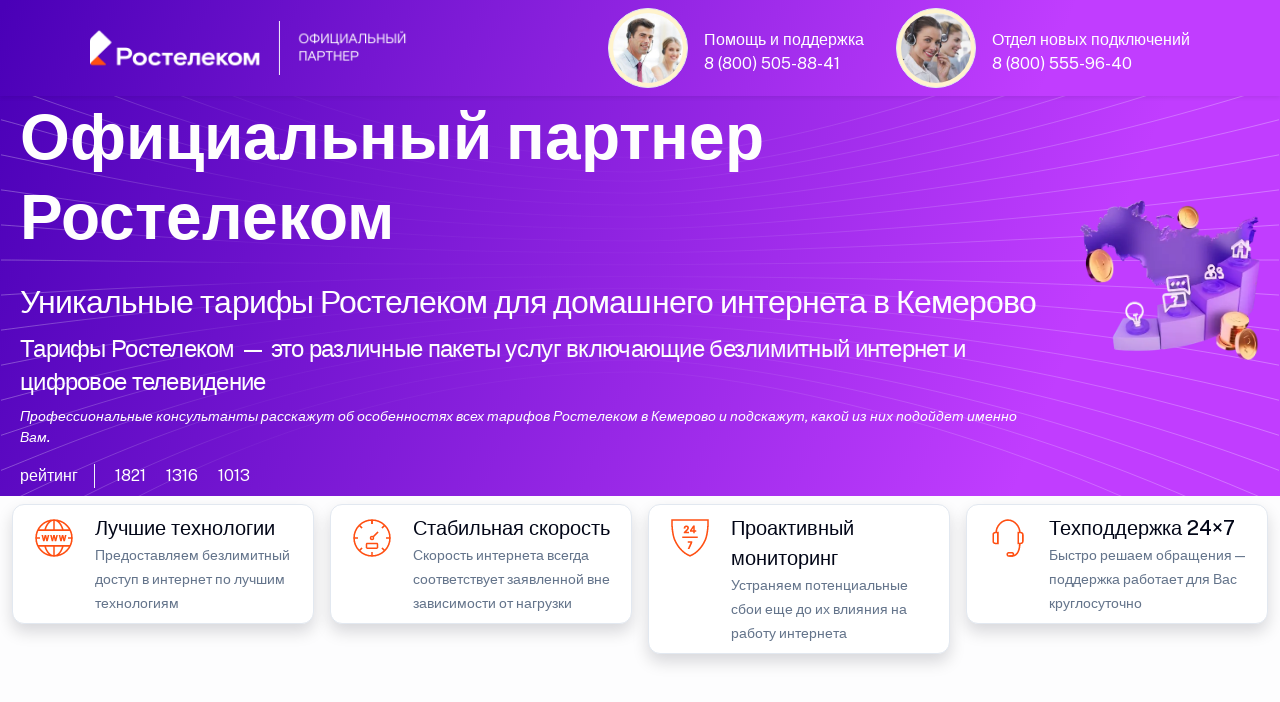

--- FILE ---
content_type: text/html; charset=UTF-8
request_url: https://rt.lc/rostelekom/kemerovo/
body_size: 14009
content:
<!doctype html>
<html lang="ru">
<head>
	<meta charset="utf-8" />
	<meta http-equiv="X-UA-Compatible" content="IE=edge" /> 
	<meta name="HandheldFriendly" content="True" />
	<meta name="mobile-web-app-capable" content="yes" />
	<meta name="MobileOptimized" content="320" />
	<meta name="viewport" content="width=device-width, height=device-height, initial-scale=1.0, user-scalable=no, minimum-scale=1.0, maximum-scale=1.0" />
	
	<meta name="robots" content="index, follow" />
	<meta http-equiv="Content-Type" content="text/html; charset=UTF-8" />
    <meta name="description" content="Тарифы Ростелеком в Кемерово. Официальный партнер Ростелеком в Кемерово. Акции Ростелеком в Кемерово. Подключили новый домашний интернет и ТВ в квартирах города Кемерово. На сайте представлена гибкая сетка тарифных планов Ростелеком на домашний интернет и ТВ " />
	<meta name="keywords" content="Ростелеком Кемерово, Тарифы Ростелеком в Кемерово, Официальный партнер Ростелеком в Кемерово, Подключили новый интернет и телевидение в квартирах " />
	<meta name="yandex-verification" content="73043c6c6a80b582" />
	<meta name="google-site-verification" content="CRCnZGLfIMm8POEul4vj9hf7Ev-uHJ27i1GLfC6ZfBY" />
	
<link rel="canonical" href="https://rt.lc/rostelekom/kemerovo/" />
<title>Тарифы Ростелеком в Кемерово для физических лиц</title>

<link rel="shortcut icon" href="/favicon.ico" />

    <meta property="og:title" content="Тарифы Ростелеком в Кемерово для физических лиц" />
    <meta property="og:type" content="website" />
    <meta property="og:url" content="https://rt.lc/rostelekom/kemerovo/" />
    <meta property="og:description" content="Официальный партнер Ростелеком в Кемерово. Тарифы Ростелеком в Кемерово. Подключили новый домашний интернет и телевидение в квартирах. Единая Система Подключений интернета Ростелеком " />
    <meta property="og:image" content="https://rt.lc/07/img/rt-14.webp" />
    <meta property="vk:image" content="https://rt.lc/07/img/rt-14.webp" />
	
﻿<link rel="stylesheet" media="screen" href="/07/css/style-main-plus.css" rel="stylesheet" />
	<link href="/88/boxicons/css/boxicons.min.css" rel="stylesheet">
    <link rel="stylesheet" media="screen" href="/88/css/swiper-bundle.min.css">
    <link rel="stylesheet" media="screen" href="/07/css/theme.min.css" rel="stylesheet" />
	<link rel="stylesheet" href="/07/css/scrollCue.css" />
	
	<link rel="stylesheet" href="https://gdelu.pro/form/gdelu-connection-form.css">
	<script src="https://gdelu.pro/form/gdelu-connection-form.js"></script> 


</head> 
<body class="bg-light bg-opacity-10">
<nav class="navbar w-100 fixed-top" style="background: linear-gradient(111.42deg, #4a00b7 0.42%, #c13dff 81.76%, #c13dff 96.06%); background-position: center; background-repeat: no-repeat; background-size: cover; ">
    <div class="container">
        <a href="https://www.company.rt.ru"><img src="/07/1000/partners_dark theme.png" width="320" alt="Ростелеком Официальный"></a>
		<div class="d-lg-flex justify-content-end text-white">
			<div class="d-inline-flex justify-content-start">
				<img src="/07/avatar/avatar-3.jpg" alt="Ангел Хранитель" class="avatar avatar-xl rounded-circle border p-1 bg-warning-subtle" />
				<div class="ms-3 mt-4 me-lg-5 lh-1">
					<p class="mb-2">Помощь и поддержка</p>
					<a class="text-white" href="tel:88005058841">8 (800) 505-88-41</a>
				</div>
			</div>
			<div class="d-inline-flex justify-content-start">
				<img src="/07/avatar/avatar-6.jpg" alt="Дух Удачи" class="avatar avatar-xl rounded-circle border p-1 bg-warning-subtle" />
				<div class="ms-3 mt-4 lh-1">
					<p class="mb-2">Отдел новых подключений</p>
					<a class="text-white" href="tel:88005559640">8 (800) 555-96-40</a>
				</div>
			</div>
		</div>
	</div>
</nav>

<header style="background: url(/07/1000/curvlines.svg), linear-gradient(111.42deg, #4a00b7 0.42%, #c13dff 81.76%, #c13dff 96.06%); background-position: center; background-repeat: no-repeat; background-size: cover; ">
	<div class="container pt-6" style="max-width: 1560px;">
		<div class="row">
            <div class="col-lg-10 col-12 text-white-stable" data-cue="slideInLeft">
				
				<p class="display-3 mb-4 pt-5 text-white">Официальный партнер Ростелеком</p>
				<h1 class="lead fs-2 text-white-stable">Уникальные тарифы Ростелеком для домашнего интернета в Кемерово</h1>
				<h2 class="lead fs-3 text-white-stable">Тарифы Ростелеком — это различные пакеты услуг включающие безлимитный интернет и цифровое телевидение</h2>
				<p class="lead fs-6 text-white-stable fst-italic">Профессиональные консультанты расскажут об особенностях всех тарифов Ростелеком в Кемерово и подскажут, какой из них подойдет именно Вам.</p>
										
					<div class="d-flex flex-wrap my-2">
						<div class="border-end border-light mb-0 pe-3 me-3 opacity-70">рейтинг</div>
						<div class="d-flex align-items-center mb-0 text-nowrap">
							<div class="d-flex align-items-center me-3 opacity-70">
								<i class="bx bx-like fs-lg me-1"></i>
								<span class="fs-sm">1821</span>
							</div>
							<div class="d-flex align-items-center me-3 opacity-70">
								<i class="bx bx-comment fs-lg me-1"></i>
								<span class="fs-sm">1316</span>
							</div>
							<div class="d-flex align-items-center opacity-70">
								<i class="bx bx-share-alt fs-lg me-1"></i>
								<span class="fs-sm">1013</span>
							</div>
						</div>
					</div>
			</div>
			<div class="col-lg-2 d-none d-lg-block align-self-center" data-cue="slideInRight">
				<img src="/07/img/rt-1920-4.webp" alt="Официальный партнер Ростелеком" class="img-fluid float-end" />
            </div>            
		</div>
	</div>
</header>

<section class="container py-0 d-none d-lg-block" style="max-width: 1560px;">
	<div class="row">
		<div class="col-lg-3 col-12 p-2">
			<div class="card overflow-hidden card-lift shadow">
				<div class="d-lg-flex p-2">
					<div class="px-2">
						<svg class="i-svg__tag" width="50" height="50" viewBox="0 0 56 56" fill="#FF4F12" xmlns="http://www.w3.org/2000/svg"><path d="M40.25 24.5l-.84 4.025-.91-4.025h-1.75l-.928 4.025L35 24.5h-1.75l1.68 6.825.053.175h1.767l.858-4.043.892 4.043h1.75l1.75-7h-1.75zM30.625 24.5l-.84 4.025-.91-4.025h-1.75l-.927 4.025-.823-4.025h-1.75l1.68 6.825.053.175h1.767l.858-4.043.892 4.043h1.75l1.75-7h-1.75zM21 24.5l-.84 4.025-.91-4.025H17.5l-.927 4.025-.823-4.025H14l1.68 6.825.053.175H17.5l.858-4.043.892 4.043H21l1.75-7H21z"></path><path fill-rule="evenodd" d="M27.983 7H28c11.602 0 21.017 9.398 21.017 21s-9.397 21-21 21h-.087C16.363 48.947 7 39.568 7 28 7 16.433 16.363 7.053 27.913 7H27.983zm10.78 11.288h5.827a19.33 19.33 0 00-10.658-8.593c2.048 1.995 3.728 4.987 4.83 8.593zm-9.888-9.45c3.377.56 6.352 4.252 8.05 9.45h-8.05v-9.45zm-1.75 9.45v-9.45c-3.413.525-6.405 4.217-8.102 9.45h8.102zM21.962 9.73c-2.047 1.995-3.71 4.97-4.794 8.558H11.41A19.313 19.313 0 0121.962 9.73zm-4.794 27.982H11.41a19.313 19.313 0 0010.552 8.558c-2.03-1.995-3.71-4.97-4.794-8.558zm9.957 9.45c-3.413-.524-6.405-4.234-8.102-9.45h8.102v9.45zm1.75-9.45v9.45c3.377-.56 6.352-4.252 8.05-9.45h-8.05zm5.057 8.593c2.066-1.995 3.745-4.987 4.83-8.593h5.828a19.33 19.33 0 01-10.658 8.593zm11.48-10.343h.088a18.821 18.821 0 001.697-7.087H43.75v-1.75h3.447c-.105-2.52-.7-4.9-1.697-7.087h-35c-.998 2.17-1.575 4.567-1.697 7.087h3.447v1.75H8.803c.104 2.52.7 4.9 1.697 7.087h34.913z" clip-rule="evenodd"></path></svg>
					</div>
					<div class="ms-2">
						<p class="fs-4 lead text-black mb-0">Лучшие технологии</p>
						<small>Предоставляем безлимитный доступ в интернет по лучшим технологиям</small>
					</div>
				</div>
			</div>
		</div>
		<div class="col-lg-3 col-12 p-2">
			<div class="card overflow-hidden card-lift shadow">
				<div class="d-lg-flex p-2">
					<div class="px-2">
						<svg class="i-svg__tag" width="50" height="50" viewBox="0 0 56 56" fill="#FF4F12" xmlns="http://www.w3.org/2000/svg"><path d="M27.125 8.155h1.75v4.095h-1.75zM38.53 39.748l1.238-1.237 2.895 2.895-1.237 1.238-2.896-2.896zM13.354 14.592l1.238-1.238 2.896 2.896-1.238 1.238-2.896-2.896zM38.532 16.24l2.896-2.895 1.237 1.237-2.895 2.896-1.238-1.238zM13.352 41.416l2.895-2.896 1.238 1.238-2.896 2.895-1.237-1.237z"></path><path d="M27.125 8.155h1.75v4.095h-1.75zM27.125 43.75h1.75v4.095h-1.75zM7.735 27.125h4.515v1.75H7.735zM43.75 27.125h4.532v1.75H43.75zM28.84 25.933l5.271-5.272L35.35 21.9l-5.272 5.271-1.237-1.237z"></path><path fill-rule="evenodd" d="M25.393 28A2.614 2.614 0 0128 25.392 2.603 2.603 0 0130.608 28 2.614 2.614 0 0128 30.608 2.614 2.614 0 0125.393 28zm3.465 0a.859.859 0 00-.858-.858.859.859 0 00-.857.858c0 .473.385.858.857.858a.859.859 0 00.858-.858z" clip-rule="evenodd"></path><path fill-rule="evenodd" d="M7 28C7 16.398 16.398 7 28 7s21 9.398 21 21-9.398 21-21 21S7 39.602 7 28zm40.25 0c0-10.622-8.627-19.25-19.25-19.25C17.378 8.75 8.75 17.378 8.75 28c0 10.623 8.628 19.25 19.25 19.25 10.623 0 19.25-8.627 19.25-19.25z" clip-rule="evenodd"></path><path fill-rule="evenodd" d="M22.75 33.25h10.5c.962 0 1.75.788 1.75 1.75v3.5c0 .962-.788 1.75-1.75 1.75h-10.5c-.962 0-1.75-.788-1.75-1.75V35c0-.962.788-1.75 1.75-1.75zm10.5 5.25V35h-10.5v3.5h10.5z" clip-rule="evenodd"></path></svg>
					</div>
					<div class="ms-2">
						<p class="fs-4 lead text-black mb-0">Стабильная скорость</p>
						<small>Скорость интернета всегда соответствует заявленной вне зависимости от нагрузки</small>
					</div>
				</div>
			</div>
		</div>
        <div class="col-lg-3 col-12 p-2">
			<div class="card overflow-hidden card-lift shadow">
				<div class="d-lg-flex p-2">
					<div class="px-2">
						<svg class="i-svg__tag" width="50" height="50" viewBox="0 0 56 56" fill="#FF4F12" xmlns="http://www.w3.org/2000/svg"><path d="M19.25 26.268h17.5v1.75h-17.5zM25.375 31.535v1.733l3.203.017-3.203 6.983h2.065l3.168-7.07.017-1.68-5.25.017z"></path><path fill-rule="evenodd" d="M31.5 14.035h1.75v5.25H35v1.768l-1.75-.018v1.75l-1.75-.017v-1.733l-3.5.018v-1.768l3.5-5.25zm0 2.975l-1.54 2.275h1.54V17.01z" clip-rule="evenodd"></path><path d="M25.34 19.477c1.102-1.102 1.453-1.82 1.453-2.94 0-1.557-1.12-2.555-2.853-2.555-1.908 0-2.94 1.348-2.94 2.625 0 .28.035.525.087.788l.035.14 1.803-.14-.035-.175a2.478 2.478 0 01-.053-.543c0-.63.42-1.015 1.103-1.015.647 0 1.067.403 1.067 1.033 0 .507-.21.892-.892 1.592L21 21.455v1.347h5.775v-1.767H23.8l1.54-1.558z"></path><path fill-rule="evenodd" d="M7 7h42v5.25c0 5.18-1.05 13.808-3.185 18.532C42.893 37.24 37.52 45.185 28 49c-9.52-3.815-14.893-11.76-17.815-18.218C8.05 26.058 7 17.43 7 12.25V7zm40.25 5.25v-3.5H8.75v3.5c0 5.46 1.137 13.633 3.027 17.815 2.59 5.74 7.508 13.3 16.223 17.045 8.715-3.745 13.615-11.305 16.222-17.045 1.89-4.183 3.028-12.338 3.028-17.815z" clip-rule="evenodd"></path></svg>
					</div>
					<div class="ms-2">
						<p class="fs-4 lead text-black mb-0">Проактивный мониторинг</p>
						<small>Устраняем потенциальные сбои еще до их влияния на работу интернета</small>
					</div>
				</div>
			</div>
		</div>
		<div class="col-lg-3 col-12 p-2">
			<div class="card overflow-hidden card-lift shadow">
				<div class="d-lg-flex p-2">
					<div class="px-2">
						<svg class="i-svg__tag" width="50" height="50" viewBox="0 0 56 56" fill="#FF4F12" xmlns="http://www.w3.org/2000/svg"><path fill-rule="evenodd" d="M14.018 20.982H17.5v14H14c-1.943 0-3.5-1.4-3.5-3.115v-7.77c0-1.715 1.575-3.115 3.518-3.115zm1.732 12.25v-10.5h-1.732c-.963 0-1.768.63-1.768 1.365v7.77c0 .735.805 1.365 1.75 1.365h1.75z" clip-rule="evenodd"></path><path d="M32.847 48.965h-3.57v-1.75h3.57c4.865 0 7.403-6.16 7.403-12.233v-.875H42v.875c0 6.948-3.133 13.983-9.153 13.983zM42 21.858h-1.75v-.875c0-1.873-.648-3.868-1.925-5.915-2.468-4.008-6.248-6.3-10.325-6.3-4.078 0-7.84 2.292-10.325 6.282-1.277 2.065-1.925 4.06-1.925 5.915v.875H14v-.875c0-2.205.735-4.497 2.188-6.842 2.8-4.515 7.105-7.105 11.812-7.105 4.708 0 9.013 2.59 11.83 7.122 1.435 2.345 2.17 4.638 2.17 6.843v.875z"></path><path fill-rule="evenodd" d="M28.438 43.732h4.375c1.207 0 2.187 1.173 2.187 2.625v.018C35 47.827 34.02 49 32.812 49l-4.374-.018c-1.208-.017-2.188-1.19-2.188-2.625 0-1.452.98-2.625 2.188-2.625zm4.812 2.625c0-.577-.315-.875-.438-.875v-.017h-4.374c-.123 0-.438.315-.438.875 0 .577.315.875.438.875l4.375.017c.122 0 .437-.315.437-.875zM38.5 20.982H42c1.943 0 3.5 1.4 3.5 3.115v7.77c0 1.715-1.575 3.115-3.517 3.115H38.5v-14zm5.25 3.115c0-.735-.805-1.365-1.75-1.365h-1.75v10.5h1.733c.962 0 1.767-.63 1.767-1.365v-7.77z" clip-rule="evenodd"></path></svg>
					</div>
					<div class="ms-2">
						<p class="fs-4 lead text-black mb-0">Техподдержка 24×7</p>
						<small>Быстро решаем обращения — поддержка работает для Вас круглосуточно</small>
					</div>
				</div>
			</div>
		</div>
	</div>
</section>

 

<section class="pt-0 pb-5">
	<div class="container pb-2" style="max-width: 1560px;">
		<div class="swiper" data-swiper-options='{
            "slidesPerView": 1,
            "centeredSlides": true,
            "loop": true,
			  "autoplay": {
              "delay": 0,
              "disableOnInteraction": true
              },
			  "freeMode": true,
              "speed": 234000,
              "freeModeMomentum": false,
              "pagination": {
                "el": ".swiper-pagination",
                "clickable": true
              },
            "breakpoints": {
              "0": {
                "slidesPerView": 1
              },
              "576": {
                "slidesPerView": 2
              },
              "768": {
                "slidesPerView": 3
              },
              "1200": {
                "slidesPerView": 4
              }
            }
          }'>
			<div class="swiper-wrapper pb-3">

				<div class="swiper-slide h-auto px-2">						
					<div class="col" data-cue="zoomIn">
						<div class="card shadow" style="background: linear-gradient(111.42deg, #c13dff 0.42%, #7700FF 90.76%, #7700FF 99.42%);">
							<div class="ms-3 mt-7 mb-3 d-flex">
								<img src="/07/clients/rt-987.png" alt="Ростелеком тариф" width="53" height"48" />
								<div class="ms-3 lh-1 mt-2 text-white">
									<p class="mb-1 fs-4 fw-semibold">Домашний интернет</p>
									<span class="fs-5">Технологии доступа</span>
								</div>
							</div>

							<div class="card-body rounded-2 bg-white">

								<div class="ms-1 my-2 d-flex">
									<img src="/07/1000/gi-15.png" alt="Безлимитный интернет" class="avatar avatar-md" />
									<div class="ms-3 mt-0 lh-1">
										<p class="mb-0 text-dark fw-semibold"><span style="font-size:150%;">200</span> МБит</p>
										<span class="fs-6">проводной интернет</span>
									</div>
								</div>
								<div class="ms-1 my-4 d-flex">
									<img src="/07/1000/wifi.png" alt="Wi-Fi интернет для квартиры" class="avatar avatar-md" />
									<div class="ms-3 lh-1">
										<p class="mb-0 text-dark fw-semibold"><span style="font-size:150%;">200</span> МБит</p>
										<span class="fs-6">беспроводной интернет</span>
									</div>
								</div>
								<div class="ms-1 my-4 d-flex">
									<img src="/07/1000/gifts-40.png" alt="Ростелеком акция" class="avatar avatar-md" />
									<div class="ms-3 mt-2 lh-1">
										<p class="mb-0 fs-6">Cпецпредложения и скидки <br>( заказ через оператора )</p>
									</div>
								</div>

<div class="my-2">
									<div class="border-top position-relative z-1 d-flex justify-content-center border-info">
										<div class="lh-lg mt-n3 position-absolute top-0 z-2 bg-info px-3"></div>
									</div>
								</div>
						
								<div class="ms-2 my-3 lh-1 d-flex">
									<p class="text-secondary-emphasis"><em>* Домашний интернет <br>для новых клиентов</em></p>
								</div>
						
								<div class="mb-2 text-dark text-end">
									<span class="h3">500</span> рублей /в месяц
								</div>
						
								<div class="my-2 lh-1 text-end">
									<p class="fs-6 text-secondary-emphasis"><em>В стоимость тарифа не включены<br> дополнительные услуги и оборудование</em></p>
								</div>

								<div class="d-grid px-2">
									<button type="button" class="btn fs-5 fw-light btn-primary shadow" data-bs-toggle="modal" data-bs-target="#exampleModalCenter">Подключить</button>
								</div>
						
							</div>
						</div>
					</div>
				</div>
				
				<div class="swiper-slide h-auto px-2">						
					<div class="col" data-cue="zoomIn">
						<div class="card shadow" style="background: linear-gradient(111.42deg, #c13dff 0.42%, #7700FF 90.76%, #7700FF 99.42%);">
							<div class="ms-3 mt-7 mb-3 d-flex">
								<img src="/07/clients/rt-987.png" alt="Ростелеком тариф" width="53" height"48" />
								<div class="ms-3 lh-1 mt-2 text-white">
									<p class="mb-1 fs-4 fw-semibold">Домашний интернет</p>
									<span class="fs-5">Технологии общения</span>
								</div>
							</div>
<span class="badge bg-danger position-absolute top-0 start-0 zindex-2 mt-3 ms-3">Акция</span>
							<div class="card-body rounded-2 bg-white">

								<div class="ms-1 my-2 d-flex">
									<img src="/07/1000/gi-15.png" alt="Безлимитный интернет Ростелеком" class="avatar avatar-md" />
									<div class="ms-3 mt-0 lh-1">
										<p class="mb-0 text-dark fw-semibold"><span style="font-size:150%;">200</span> МБит</p>
										<span class="fs-6">проводной интернет</span>
									</div>
								</div>
								<div class="ms-1 my-4 d-flex">
									<img src="/07/1000/phone-40.png" alt="Мобильная связь Ростелеком" class="avatar avatar-md" />
									<div class="ms-3 lh-1">
										<p class="mb-0 text-dark fw-semibold"><span style="font-size:150%;">1000</span> минут</p>
										<span class="fs-6">40 Гб интернет 500 СМС</span>
									</div>
								</div>
								<div class="ms-1 my-4 d-flex">
									<img src="/07/1000/gifts-1.png" alt="Ростелеком акция" class="avatar avatar-md" />
									<div class="ms-3 mt-2 lh-1">
										<p class="mb-0 fs-6">Cпецпредложения и скидки <br>( заказ через оператора )</p>
									</div>
								</div>

<div class="my-2">
									<div class="border-top position-relative z-1 d-flex justify-content-center border-info">
										<div class="lh-lg mt-n3 position-absolute top-0 z-2 text-info bg-white px-3">по акции выгоднее</div>
									</div>
								</div>

								<div class="ms-2 my-3 lh-1 d-flex">
									<p class="text-secondary-emphasis"><em>* Пользуйтесь услугами <br>в течение 30 дней бесплатно</em></p>
								</div>
						
								<div class="mb-2 text-dark text-end">
									<del>600 рублей</del><span class="h3"> 0</span> /в месяц
								</div>
						
								<div class="my-2 lh-1 text-end">
									<p class="fs-6 text-secondary-emphasis"><em>В стоимость тарифа не включены<br> дополнительные услуги и оборудование</em></p>
								</div>

								<div class="d-grid px-2">
									<button type="button" class="btn fs-5 fw-light btn-primary shadow" data-bs-toggle="modal" data-bs-target="#exampleModalCenter">Подключить</button>
								</div>
						
							</div>
						</div>
					</div>
				</div>

				<div class="swiper-slide h-auto px-2">
					<div class="col" data-cue="zoomIn">
					<div class="card shadow" style="background: linear-gradient(111.42deg, #c13dff 0.42%, #7700FF 90.76%, #7700FF 99.42%);">
						<div class="ms-3 mt-7 mb-3 d-flex">
							<img src="/07/clients/rt-987.png" alt="Ростелеком тариф" width="53" height"48" />
							<div class="ms-3 lh-1 mt-2 text-white">
								<p class="mb-1 fs-4 fw-semibold">Домашний интернет</p>
								<span class="fs-5">Технологии развлечения</span>
							</div>
                        </div>

						<div class="card-body rounded-2 bg-white">

							<div class="ms-1 my-2 d-flex">
								<img src="/07/1000/tv-1.png" alt="Ростелеком кабельное телевидение" class="avatar avatar-md" />
								<div class="ms-3 lh-1">
									<p class="mb-0 text-dark fw-semibold"><span style="font-size:150%;">228</span> каналов</p>
									<span class="fs-6">интерактивное телевидение</span>
								</div>
							</div>
							<div class="ms-1 my-4 d-flex">
								<img src="/07/1000/gi-15.png" alt="Ростелеком домашний интернет" class="avatar avatar-md" />
								<div class="ms-3 lh-1">
									<p class="mb-0 text-dark fw-semibold"><span style="font-size:150%;">200</span> МБит</p>
									<span class="fs-6">домашний интернет</span>
								</div>
							</div>
							<div class="ms-1 my-4 d-flex">
								<img src="/07/1000/gifts-3.png" alt="Ростелеком акция" class="avatar avatar-md" />
								<div class="ms-3 mt-2 lh-1">
									<p class="mb-0 fs-6">27 000 фильмов и сериалов<br> в онлайн-кинотеатре Wink</p>
								</div>
							</div>

<div class="my-2">
								<div class="border-top position-relative z-1 d-flex justify-content-center border-info">
									<div class="lh-lg mt-n3 position-absolute top-0 z-2 bg-info px-3"></div>
								</div>
							</div>
						
							<div class="ms-2 lh-1 my-3 d-flex">
								<p class="text-secondary-emphasis"><em>* Домашний интернет + ТВ <br>для новых клиентов</em></p>
							</div>

							<div class="mb-2 text-end">
								<span class="text-dark"><span class="h3">700</span> рублей /в месяц</span>
							</div>
						
							<div class="my-2 lh-1 text-end">
								<p class="fs-6 text-secondary-emphasis"><em>В стоимость тарифа не включены<br> дополнительные услуги и оборудование</em></p>
							</div>
							<div class="d-grid px-2">
								<button type="button" class="btn fs-5 fw-light btn-primary shadow" data-bs-toggle="modal" data-bs-target="#exampleModalCenter">Подключить</button>
							</div>
						
						</div>
					</div>
				</div>
			</div>

			<div class="swiper-slide h-auto px-2">
				<div class="col" data-cue="zoomIn">
					<div class="card shadow" style="background: linear-gradient(111.42deg, #c13dff 0.42%, #7700FF 90.76%, #7700FF 99.42%);">
						<div class="ms-3 mt-7 mb-3 d-flex">
							<img src="/07/clients/rt-987.png" alt="Ростелеком тариф" width="53" height"48" />
							<div class="ms-3 lh-1 mt-2 text-white">
								<p class="mb-1 fs-4 fw-semibold">Домашний интернет</p>
								<span class="fs-5">Технологии развлечения</span>
							</div>
                        </div>

						<div class="card-body rounded-2 bg-white">

							<div class="ms-1 mt-2 mb-2 d-flex">
								<img src="/07/1000/gi-14.png" alt="Безлимитный интернет Ростелеком" class="avatar avatar-md" />
								<div class="ms-3 lh-1">
									<p class="mb-0 text-dark fw-semibold"><span style="font-size:150%;">200</span> МБит</p>
									<span class="fs-6">домашний интернет</span>
								</div>
							</div>
							<div class="ms-1 mt-4 mb-4 d-flex">
								<img src="/07/1000/tv.png" alt="Цифровое телевидение Ростелеком" class="avatar avatar-md" />
								<div class="ms-3 lh-1">
									<p class="mb-0 text-dark fw-semibold"><span style="font-size:150%;">228</span> каналов</p>
									<span class="fs-6">интерактивное телевидение</span>
								</div>
							</div>
							<div class="ms-1 my-4 d-flex">
								<img src="/07/1000/gifts-3.png" alt="Ростелеком акция" class="avatar avatar-md" />
								<div class="ms-3 mt-2 lh-1">
									<p class="mb-0 fs-6">В подарок подписка на<br> онлайн-кинотеатр Wink</p>
								</div>
							</div>

<div class="my-2">
								<div class="border-top position-relative z-1 d-flex justify-content-center border-info">
									<div class="lh-lg mt-n3 position-absolute top-0 z-2 bg-info px-3"></div>
								</div>
							</div>
						
							<div class="ms-2 lh-1 my-3 d-flex">
								<p class="text-secondary-emphasis"><em>* Быстрый интернет<br> с цифровым телевидением</em></p>
							</div>
						
							<div class="mb-2 text-dark text-end">
								<span class="h3">700</span> рублей /в месяц
							</div>
						
							<div class="my-2 lh-1 text-end">
								<p class="fs-6 text-secondary-emphasis"><em>В стоимость тарифа не включены<br> дополнительные услуги и оборудование</em></p>
							</div>
							<div class="d-grid px-2">
								<button type="button" class="btn fs-5 fw-light btn-primary shadow" data-bs-toggle="modal" data-bs-target="#exampleModalCenter">Подключить</button>
							</div>
						
						</div>
					</div>
				</div>
			</div>

			<div class="swiper-slide h-auto px-2">
				<div class="col" data-cue="zoomIn">
					<div class="card shadow" style="background: linear-gradient(111.42deg, #c13dff 0.42%, #7700FF 90.76%, #7700FF 99.42%);">
						<div class="ms-3 mt-7 mb-3 d-flex">
							<img src="/07/clients/rt-987.png" alt="Ростелеком тариф" width="53" height"48" />
							<div class="ms-3 lh-1 mt-2 text-white">
								<p class="mb-1 fs-4 fw-semibold">Домашний интернет</p>
								<span class="fs-5">Технологии доступа</span>
							</div>
                        </div>

						<div class="card-body rounded-2 bg-white">

							<div class="ms-1 mt-2 mb-2 d-flex">
								<img src="/07/1000/gi-15.png" alt="Ростелеком домашний интернет" class="avatar avatar-md" />
								<div class="ms-3 lh-1">
									<p class="mb-0 text-dark fw-semibold"><span style="font-size:150%;">200</span> МБит</p>
									<span class="fs-6">проводной интернет</span>
								</div>
							</div>
							<div class="ms-1 mt-4 mb-4 d-flex">
								<img src="/07/1000/wifi-40.png" alt="Wi-Fi интернет в квартире" class="avatar avatar-md" />
								<div class="ms-3 lh-1">
									<p class="mb-0 text-dark fw-semibold"><span style="font-size:150%;">200</span> МБит</p>
									<span class="fs-6">беспроводной интернет</span>
								</div>
							</div>
							<div class="ms-1 my-4 d-flex">
								<img src="/07/1000/gifts-3.png" alt="Ростелеком акция" class="avatar avatar-md" />
								<div class="ms-3 mt-2 lh-1">
									<p class="mb-0 fs-6">Просто интернет<br> быстрый, безлимитный, с Wi-Fi</p>
								</div>
							</div>

<div class="my-2">
								<div class="border-top position-relative z-1 d-flex justify-content-center border-info">
									<div class="lh-lg mt-n3 position-absolute top-0 z-2 bg-info px-3"></div>
								</div>
							</div>
						
							<div class="ms-2 lh-1 my-3 d-flex">
								<p class="text-secondary-emphasis"><em>* Домашний интернет <br>для новых клиентов</em></p>
							</div>
						
							<div class="mb-2 text-dark text-end">
								<span class="h3">500</span> рублей /в месяц
							</div>
						
							<div class="my-2 lh-1 text-end">
								<p class="fs-6 text-secondary-emphasis"><em>В стоимость тарифа не включены<br> дополнительные услуги и оборудование</em></p>
							</div>
							<div class="d-grid px-2">
								<button type="button" class="btn fs-5 fw-light btn-primary shadow" data-bs-toggle="modal" data-bs-target="#exampleModalCenter">Подключить</button>
							</div>
						
						</div>
					</div>
				</div>
			</div>
			
			<div class="swiper-slide h-auto px-2">
				<div class="col" data-cue="zoomIn">
					<div class="card shadow" style="background: linear-gradient(111.42deg, #c13dff 0.42%, #7700FF 90.76%, #7700FF 99.42%);">
						<div class="ms-3 mt-7 mb-3 d-flex">
							<img src="/07/clients/rt-987.png" alt="Ростелеком тариф" width="53" height"48" />
							<div class="ms-3 lh-1 mt-2 text-white">
								<p class="mb-1 fs-4 fw-semibold">Домашний интернет</p>
								<span class="fs-5">Технологии выгоды</span>
							</div>
                        </div>
<span class="badge bg-danger position-absolute top-0 start-0 zindex-2 mt-3 ms-3">Акция</span>
						<div class="card-body rounded-2 bg-white">

							<div class="ms-1 mt-2 mb-2 d-flex">
								<img src="/07/1000/inet-1.png" alt="Ростелеком интернет" class="avatar avatar-md" />
								<div class="ms-3 lh-1">
									<p class="mb-0 text-black fw-semibold"><span style="font-size:150%;">200</span> МБит</p>
									<span class="fs-6">проводной интернет</span>
								</div>
							</div>
							<div class="ms-1 mt-4 mb-4 d-flex">
								<img src="/07/1000/tv.png" alt="Домашнее телевидение Ростелеком" class="avatar avatar-md" />
								<div class="ms-3 lh-1">
									<p class="mb-0 text-black fw-semibold"><span style="font-size:150%;">228</span> каналов</p>
									<span class="fs-6">интерактивное телевидение</span>
								</div>
							</div>
							<div class="ms-1 my-4 d-flex">
								<img src="/07/1000/phone-40.png" alt="Мобильная связь Ростелеком" class="avatar avatar-md" />
								<div class="ms-3 lh-1">
									<p class="mb-0 mt-2 fs-6 text-dark">1000 минут</p>
									<span class="fs-6">40 ГБ интернет 500 СМС</span>
								</div>
							</div>

<div class="my-2">
								<div class="border-top position-relative z-1 d-flex justify-content-center border-info">
                                    <div class="lh-lg mt-n3 position-absolute top-0 z-2 text-info bg-white px-3">по акции выгоднее</div>
								</div>
							</div>

							<div class="ms-2 lh-1 my-3 d-flex">
								<p class="text-black"><em>* Пользуйтесь услугами <br>в течение 30 дней бесплатно</em></p>
							</div>
						
							<div class="mb-2 text-black text-end">
								<del>750 рублей</del><span class="h3"> 0</span> /в месяц
							</div>
						
							<div class="my-2 lh-1 text-end">
								<p class="fs-6 text-black"><em>В стоимость тарифа не включены<br> дополнительные услуги и оборудование</em></p>
							</div>
							<div class="d-grid px-2">
								<button type="button" class="btn fs-5 fw-light btn-primary shadow" data-bs-toggle="modal" data-bs-target="#exampleModalCenter">Подключить</button>
							</div>
						
						</div>
					</div>
				</div>
			</div>
			
			<div class="swiper-slide h-auto px-2">
				<div class="col" data-cue="zoomIn">
					<div class="card shadow" style="background: linear-gradient(111.42deg, #c13dff 0.42%, #7700FF 90.76%, #7700FF 99.42%);">
						<div class="ms-3 mt-7 mb-3 d-flex">
							<img src="/07/clients/rt-987.png" alt="Ростелеком тариф" width="53" height"48" />
							<div class="ms-3 lh-1 mt-2 text-white">
								<p class="mb-1 fs-4 fw-semibold">Домашний интернет</p>
								<span class="fs-5">Тариф игровой</span>
							</div>
                        </div>

						<div class="card-body rounded-2 bg-primary text-white">

							<div class="ms-1 mt-2 mb-2 d-flex">
								<img src="/07/1000/inet-3.png" alt="Ростелеком интернет" class="avatar avatar-md" />
								<div class="ms-3 lh-1">
									<p class="mb-0 text-white fw-semibold"><span style="font-size:150%;">500</span> МБит</p>
									<span class="fs-6">проводной интернет</span>
								</div>
							</div>
							<div class="ms-1 mt-4 mb-4 d-flex">
								<img src="/07/1000/tv-40.png" alt="Домашнее телевидение Ростелеком" class="avatar avatar-md" />
								<div class="ms-3 lh-1">
									<p class="mb-0 text-white fw-semibold"><span style="font-size:150%;">228</span> каналов</p>
									<span class="fs-6">интерактивное телевидение</span>
								</div>
							</div>
							<div class="ms-1 my-4 d-flex">
								<img src="/07/1000/phone-40.png" alt="Мобильная связь Ростелеком" class="avatar avatar-md" />
								<div class="ms-3 lh-1">
									<p class="mb-0 mt-2 fs-6 text-white">1000 минут</p>
									<span class="fs-6">40 ГБ интернет 500 СМС</span>
								</div>
							</div>

<div class="my-2">
								<div class="border-top position-relative z-1 d-flex justify-content-center border-info">
									<div class="lh-lg mt-n3 position-absolute top-0 z-2 bg-primary px-3"></div>
								</div>
							</div>
						
							<div class="ms-2 lh-1 my-3 d-flex">
								<p class="text-white"><em>* Интернет для игр <br>телевидение и сотовая связь</em></p>
							</div>
						
							<div class="mb-2 text-end">
								<span class="h3 text-white">1 350</span> рублей /в месяц
							</div>
						
							<div class="my-2 lh-1 text-end">
								<p class="fs-6 text-white"><em>В стоимость тарифа не включены<br> дополнительные услуги и оборудование</em></p>
							</div>
							<div class="d-grid px-2">
								<button type="button" class="btn fs-5 fw-light btn-warning shadow" data-bs-toggle="modal" data-bs-target="#exampleModalCenter">Подключить</button>
							</div>
						
						</div>
					</div>
				</div>
			</div>
				
			<div class="swiper-slide h-auto px-2">
				<div class="col" data-cue="zoomIn">
					<div class="card shadow" style="background: linear-gradient(111.42deg, #c13dff 0.42%, #7700FF 90.76%, #7700FF 99.42%);">
						<div class="ms-3 mt-7 mb-3 d-flex">
							<img src="/07/clients/rt-987.png" alt="Ростелеком тариф" width="53" height"48" />
							<div class="ms-3 lh-1 mt-2 text-white">
								<p class="mb-1 fs-4 fw-semibold">Домашний интернет</p>
								<span class="fs-5">Тариф игровой</span>
							</div>
                        </div>

						<div class="card-body rounded-2 bg-primary text-white">

							<div class="ms-1 mt-2 mb-2 d-flex">
								<img src="/07/1000/inet-3.png" alt="Ростелеком домашний интернет" class="avatar avatar-md" />
								<div class="ms-3 lh-1">
									<p class="mb-0 text-white fw-semibold"><span style="font-size:150%;">500</span> МБит</p>
									<span class="fs-6">проводной интернет</span>
								</div>
							</div>
							<div class="ms-1 mt-4 mb-4 d-flex">
								<img src="/07/1000/wifi-40.png" alt="Wi-Fi интернет в квартиру" class="avatar avatar-md" />
								<div class="ms-3 lh-1">
									<p class="mb-0 text-white fw-semibold"><span style="font-size:150%;">500</span> МБит</p>
									<span class="fs-6">беспроводной интернет</span>
								</div>
							</div>
							<div class="ms-1 my-4 d-flex">
								<img src="/07/1000/gifts-3.png" alt="Ростелеком акция" class="avatar avatar-md" />
								<div class="ms-3 mt-2 lh-1">
									<p class="mb-0 fs-6 text-white">Игровые бонусы<br> Леста Игры, VK Play, Фогейм</p>
								</div>
							</div>

<div class="my-2">
								<div class="border-top position-relative z-1 d-flex justify-content-center border-info">
									<div class="lh-lg mt-n3 position-absolute top-0 z-2 bg-primary px-3"></div>
								</div>
							</div>
						
							<div class="ms-2 lh-1 my-3 d-flex">
								<p class="text-white"><em>* Премиум техника и аккаунты<br> для быстрой прокачки</em></p>
							</div>
						
							<div class="mb-2 text-white text-end">
								<span class="h3 text-white">950</span> рублей /в месяц
							</div>
						
							<div class="my-2 lh-1 text-end">
								<p class="fs-6 text-white"><em>В стоимость тарифа не включены<br> дополнительные услуги и оборудование</em></p>
							</div>
							<div class="d-grid px-2">
								<button type="button" class="btn fs-5 fw-light btn-warning shadow" data-bs-toggle="modal" data-bs-target="#exampleModalCenter">Подключить</button>
							</div>
						
						</div>
					</div>
				</div>
			</div>

			<div class="swiper-slide h-auto px-2">
				<div class="col" data-cue="zoomIn">
					<div class="card shadow" style="background: linear-gradient(111.42deg, #c13dff 0.42%, #7700FF 90.76%, #7700FF 99.42%);">
						<div class="ms-3 mt-7 mb-3 d-flex">
							<img src="/07/clients/rt-987.png" alt="Ростелеком тариф" width="53" height"48" />
							<div class="ms-3 lh-1 mt-2 text-white">
								<p class="mb-1 fs-4 fw-semibold">Домашний интернет</p>
								<span class="fs-5">Тариф игровой</span>
							</div>
                        </div>

						<div class="card-body rounded-2 bg-primary text-white">

							<div class="ms-1 mt-2 mb-2 d-flex">
								<img src="/07/1000/inet-3.png" alt="Безлимитный интернет" class="avatar avatar-md" />
								<div class="ms-3 lh-1">
									<p class="mb-0 text-white fw-semibold"><span style="font-size:150%;">500</span> МБит</p>
									<span class="fs-6">безлимитный интернет</span>
								</div>
							</div>
							<div class="ms-1 mt-4 mb-4 d-flex">
								<img src="/07/1000/tv-40.png" alt="Цифровое телевидение Ростелеком" class="avatar avatar-md" />
								<div class="ms-3 lh-1">
									<p class="mb-0 text-white fw-semibold"><span style="font-size:150%;">228</span> каналов</p>
									<span class="fs-6">интерактивное телевидение</span>
								</div>
							</div>
							<div class="ms-1 my-4 d-flex">
								<img src="/07/1000/gifts-3.png" alt="Ростелеком акция" class="avatar avatar-md" />
								<div class="ms-2 mt-2 lh-1">
									<p class="mb-0 fs-6 text-white">Премиум техника и аккаунты<br> для быстрой прокачки</p>
								</div>
							</div>

<div class="my-2">
								<div class="border-top position-relative z-1 d-flex justify-content-center border-info">
									<div class="lh-lg mt-n3 position-absolute top-0 z-2 bg-primary px-3"></div>
								</div>
							</div>
						
						<div class="ms-2 lh-1 my-3 d-flex">
                            <p class="text-white"><em>* Бонусы и прямое подключение <br>к игровым серверам</em></p>
                        </div>
						
						<div class="mb-2 text-white text-end">
                            <span class="h3 text-white">1 150</span> рублей /в месяц
                        </div>
						
						<div class="my-2 lh-1 text-end">
                            <p class="fs-6 text-white"><em>В стоимость тарифа не включены<br> дополнительные услуги и оборудование</em></p>
                        </div>
						<div class="d-grid px-2">
							<button type="button" class="btn fs-5 fw-light btn-warning shadow" data-bs-toggle="modal" data-bs-target="#exampleModalCenter">Подключить</button>
						</div>
						
						</div>
					</div>
				</div>
			</div>

		</div>
	</div>
</section>
<section class="py-8">
	<div class="container">
	
	<p class="fs-2 lead text-black text-center mb-3">Принципиально новый подход к подключению интернета</p>
	
		<div class="row row-cols-1 row-cols-md-3 gy-2">
			<div class="col" data-cue="zoomIn">
				<div class="card card-lift shadow">
					<div class="card-body d-flex flex-column gap-2">
						<div class="mt-0">
							<div class="icon-xl icon-shape rounded-circle bg-primary border border-primary-subtle border-4 text-white-stable fw-semibold fs-3">1</div>
						</div>
                        <div class="d-flex flex-column gap-1">
							<h5 class="mb-0 lead fs-4">Оставьте заявку</h5>
							<p class="mb-0">Достаточно Вашего имени и номера мобильного телефона для связи. <br>Наша сотрудница свяжется с Вами для согласования даты и деталей подключения.</p>
						</div>
					</div>
				</div>
			</div>
			<div class="col" data-cue="zoomIn">
				<div class="card card-lift shadow">
					<div class="card-body d-flex flex-column gap-2">
						<div class="mt-0">
							<div class="icon-xl icon-shape rounded-circle bg-primary border border-primary-subtle border-4 text-white-stable fw-semibold fs-3">2</div>
						</div>
						<div class="d-flex flex-column gap-1">
							<h5 class="mb-0 lead fs-4">Встречайте Мастера</h5>
							<p class="mb-0">Встретив Мастера Ростелеком предоставьте ему доступ в Вашу квартиру. <br>Работы по подключению нового домашнего интернета и ТВ занимают около часа.</p>
						</div>
					</div>
				</div>
			</div>
			<div class="col" data-cue="zoomIn">
				<div class="card card-lift shadow">
					<div class="card-body d-flex flex-column gap-2">
						<div class="mt-0">
							<div class="icon-xl icon-shape rounded-circle bg-primary border border-primary-subtle border-4 text-white-stable fw-semibold fs-3">3</div>
						</div>
						<div class="d-flex flex-column gap-1">
							<h5 class="mb-0 lead fs-4">Приятного просмотра</h5>
							<p class="mb-0">В этот же день Вы получите высокоскоростной домашний интернет и цифровое ТВ. <br>Реалистичное изображение, живой звук и полное погружение в происходящее.</p>
						</div>
					</div>
				</div>
			</div>
		</div>
	</div>
</section>

<section class="py-8">
<div class="card border-0 rounded-4 shadow bg-light-subtle py-6 px-0 mx-auto" style="max-width: 1560px;">
	<div class="container"> 
		<div class="row">
			<div class="col-lg-7 col-12 align-self-center">
				<div class="d-flex align-items-start text-black">
					<div class="d-table flex-shrink-0">
						<a href="https://tv-internet.pro/kemerovo/"><img src="/07/g/89.webp" width="80" alt="Домашний интернет в Кемерово"></a>
					</div>
					<div class="ps-2">
						<p class="pt-0 lead">Кемерово <br>Единая Система Подключений <br><span class="fs-5">Телефон : <a href="tel:88005058841">8 (800) 505-88-41</a></span></p>
					</div>
				</div>
				<div class="mb-0 text-dark me-3">
					<div class="mt-0 d-flex align-items-center">
                        <img src="/07/avatar/avatar-14.jpg" alt="Помощник Ангела Хранителя" class="p-1 avatar avatar-xl shadow rounded-circle border bg-white" />
                        <div class="ms-2 mt-1">
                            <p class="fw-bold mb-1 lead">Федеральный интернет-провайдер</p>
                            <p class="lead">Профессиональные консультанты расскажут всё самое интересное про тарифы, оплату бонусами и новые Wi-Fi роутеры.</p>
                        </div>
                    </div>
					<div class="mt-0 d-flex align-items-center">
                        <img src="/07/avatar/avatar-21.jpg" alt="Федеральный интернет-провайдер" class="p-1 avatar avatar-xl shadow rounded-circle border bg-white" />
                        <div class="ms-2 mt-1">
                            <p class="fw-bold mb-1 lead">Комфортное подключение</p>
                            <p class="lead">Вместе Вы согласуете удобное время подключения домашнего интернета и цифрового телевидения в Вашей квартире.</p>
                        </div>
                    </div>
					<div class="mt-0 d-flex align-items-center">
						<img src="/07/avatar/avatar-16.jpg" alt="Помощник Духа Удачи" class="p-1 avatar avatar-xl shadow rounded-circle border bg-white" />
						<div class="ms-2 mt-1">
                            <p class="fw-bold mb-1 lead">Используйте опыт профессионалов</p>
                            <p class="lead">Доверьтесь профессионалам, мы расскажем об особенностях каждой услуги Ростелеком в Кемерово.</p>
                        </div>
                    </div>
                </div>
			</div>
			<div class="col-lg-5 col-12" data-cue="zoomIn">
				<div class="position-relative mx-lg-3">
					<div class="card shadow">
                        <div class="card-body">							
							
							<div class="gdelu-connection-form-container">
								<form class="gdelu-connectionForm">
									<p class="fs-4 lead text-center text-black">Заказ обратного звонка</p>
									<p class="fs-5 text-center fst-italic fs-6">Поможем выбрать оптимальный тариф и согласуем выезд Мастера для подключения</p>
									<div class="gdelu-form-group">
										<label for="gdelu-name"><span class="lead text-black fs-5 fst-italic">Представьтесь, пожалуйста</span></label>
										<input type="text" class="gdelu-name" name="name" required>
									</div>
									<div class="gdelu-form-group">
										<label for="gdelu-phone"><span class="lead text-black fs-5 fst-italic">Телефон для связи</span></label>
										<input type="tel" class="gdelu-phone" name="phone" required placeholder="+7(9__)-___-__-__">
										<div class="gdelu-error-message gdelu-phoneError"></div>
									</div>
									<div class="d-grid gap-2">
										<button type="submit" class="btn fs-5 fw-light btn-primary shadow">Заказ подключения</button>
									</div>
									<div class="gdelu-form-group gdelu-checkbox-group">
										<input type="checkbox" class="gdelu-agreement" name="agreement" checked required>
										<label for="gdelu-agreement" class="gdelu-agreement-text">
											Нажимая кнопку «Подключить», я даю свое согласие на обработку моих персональных данных, в соответствии с Федеральным законом от 27.07.2006 года №152-ФЗ «О персональных данных», на условиях и для целей, определенных в 
											<a href="https://rt.lc/privacy_rt-lc.pdf" target="_blank">Согласии на обработку персональных данных</a>
										</label>
									</div>
										<input type="hidden" class="gdelu-comment" name="comment" value="rostelekom">
										<input type="hidden" class="gdelu-honeypot" name="honeypot">
								</form>
							</div>							
							
						</div>
					</div>
				</div>
			</div>
		</div>
	</div>
</div>
</section>

<section class="py-8">
	<div class="container">	
	<p class="fs-1 lead text-black text-center mb-3">Часто подключаемые услуги Ростелеком</p>	
		<div class="row row-cols-1 row-cols-md-3 gy-2">
			<div class="col">
				<div class="card card-lift shadow" data-cue="zoomIn">
					<div class="card-body d-flex flex-column gap-1">
						<div class="mt-0">
							<figure class="mb-0">
								<img src="/07/1000/authentication.svg" alt="Статический IP-адрес" width="60" height="60" class="rounded-3" />
							</figure>
						</div>
                        <div class="d-flex flex-column gap-1">
							<h5 class="mb-0 lead fs-4">Статический IP-адрес</h5>
							<p class="mb-0">Глобальный IP-адрес в сети интернет для игр и работы с несколькими устройствами.</p>
						</div>
					</div>
				</div>
			</div>
			<div class="col">
				<div class="card card-lift shadow" data-cue="zoomIn">
					<div class="card-body d-flex flex-column gap-1">
						<div class="mt-0">
							<figure class="mb-0">
								<img src="/07/1000/security.svg" alt="Антивирус" width="60" height="60" class="rounded-3" />
							</figure>
						</div>
                        <div class="d-flex flex-column gap-1">
							<h5 class="mb-0 lead fs-4">Безопасный интернет</h5>
							<p class="mb-0">Защита личных данных от киберугроз, вирусов и мошеннических программ.</p>
						</div>
					</div>
				</div>
			</div>
			<div class="col">
				<div class="card card-lift shadow" data-cue="zoomIn">
					<div class="card-body d-flex flex-column gap-1">
						<div class="mt-0">
							<figure class="mb-0">
								<img src="/07/1000/privacy.svg" alt="Автоплатеж от интернет-провайдера" width="60" height="60" class="rounded-3" />
							</figure>
						</div>
                        <div class="d-flex flex-column gap-1">
							<h5 class="mb-0 lead fs-4">Автоплатежи</h5>
							<p class="mb-0">Автоматическое пополнение баланса с карты без комиссии и в удобную дату.</p>
						</div>
					</div>
				</div>
			</div>
		</div>
	</div>
</section>

<section class="py-8">
	<div class="container" style="max-width: 1560px;">
	<h4 class="fs-2 lead text-black mb-1 text-center">Домашний интернет с телевидением от Ростелекома в Кемерово</h4>
	<p class="lead text-center mb-3">Все тарифы Ростелеком включают полезные функции, благодаря которым Ваша жизнь станет интереснее.</p>
	<div class="row row-cols-1 row-cols-lg-4 row-cols-md-3 g-2">
		<div class="col" data-cue="slideInLeft" />
			<div class="card overflow-hidden shadow" style="background: linear-gradient(111.42deg, #c13dff 0.42%, #7700FF 90.76%, #7700FF 99.42%);">
				<div class="card-body text-center">
					<h4 class="lead fs-4 text-warning">Безлимитный интернет</h4>
					<p class="lead fs-6 text-warning mb-0">Высокоскоростной интернет для людей, работающих из дома или учащихся онлайн</>
				</div>
				<div class="text-end ms-2">
					<figure>
						<img src="/07/img/video/23.webp" class="img-fluid" alt="Домашний интернет от лучших провайдеров" />
					</figure>
				</div>
			</div>
		</div>
		<div class="col" data-cue="slideInLeft" />
			<div class="card overflow-hidden shadow" style="background: linear-gradient(to top,orangered, gold); background-position: center; background-repeat: no-repeat; background-size: cover; ">
				<div class="card-body text-center">
					<h4 class="lead fs-4 text-dark">Интерактивное телевидение</h4>
					<p class="lead fs-6 text-dark mb-0">Насладитесь максимальным комфортом и высокой четкостью изображения</>
				</div>
				<div class="text-end ms-2">
					<figure>
						<img src="/07/img/video/21.webp" class="img-fluid" alt="Акции интернет-провайдеров" />
					</figure>
				</div>
			</div>
		</div>
		<div class="col" data-cue="slideInLeft" />
			<div class="card overflow-hidden shadow" style="background: linear-gradient(111.42deg, #4a00b7 0.42%, #c13dff 81.76%, #c13dff 96.06%); background-repeat: no-repeat; background-size: cover; ">
				<div class="card-body text-center">
					<h4 class="lead fs-4 text-white">Интернет для игр</h4>
					<p class="lead fs-6 text-white mb-0">Надежный интернет обеспечивает непрерывные и качественные развлечения</>
				</div>
				<div class="text-end ms-2">
					<figure>
						<img src="/07/img/video/24.webp" class="img-fluid" alt="Уникальные тарифы провайдеров" />
					</figure>
				</div>
			</div>
		</div>
		<div class="col" data-cue="slideInLeft" />
			<div class="card overflow-hidden shadow" style="background: linear-gradient(to top right, purple, crimson, orangered, gold); background-position: center; background-repeat: no-repeat; background-size: cover; ">
				<div class="card-body text-center">
					<h4 class="lead fs-4 text-warning">Интернет для стриминга</h4>
					<p class="lead fs-6 text-warning mb-0">Обеспечим лучшим высокоскоростным интернетом для качественного стриминга</>
				</div>
				<div class="text-end ms-2">
					<figure>
						<img src="/07/img/video/20.webp" class="img-fluid" alt="Домашний интернет с телевидением" />
					</figure>
				</div>
			</div>
		</div>
	</div>
</section>

<section class="container pt-8" style="max-width: 1560px;">
	<h3 class="fs-3 lead text-black text-center mb-0">Мастера Ростелеком подключают интернет в Кемерово используя технологии</h3>
	<p class="mb-3 lead text-center">Наш эксперт предложит оптимальное решение для подключения нового интернета, учитывая все Ваши желания</p>
	<div class="row gy-3 mb-0">
		<div class="col-lg-4 col-12" data-cue="zoomIn">
			<div class="card overflow-hidden card-lift shadow">
				<div class="card-body">
					<h4 class="lead text-black fs-4 mb-0">Технология FTTx</h4>
					<p>Оптическое волокно до здания</p>
					<small>За счет светового сигнала оптика обеспечивает доступ в интернет: при стандартном подключении до 100 МБит, а при необходимости — до 1 ГБит. Дополнительное оборудование не требуется.</small>
				</div>
				<div class="text-end ms-4">
					<figure>
						<img src="/07/yr/FTTx.png" class="img-fluid" alt="Популярная технология подключения безлимитного интернета FTTx" />
					</figure>
				</div>
			</div>
		</div>
		<div class="col-lg-4 col-12" data-cue="zoomIn">
			<div class="card card-lift shadow">
				<div class="card-body">
					<h4 class="lead text-black fs-4 mb-0">Технология GPON</h4>
					<p>Гигабитная пассивная оптическая сеть</p>
					<small>До Вашей квартиры нет ни одного оборудования, которое нуждается в питании от сети. Оптическое волокно, заведенное в квартиру, обеспечивает стабильный интернет и высокую скорость.</small>
				</div>
				<div class="text-end ms-4">
					<figure>
						<img src="/07/yr/GPON.png" class="img-fluid" alt="Технология подключения интернета GPON" />
					</figure>
				</div>
			</div>
		</div>
		<div class="col-lg-4 col-12" data-cue="zoomIn">
			<div class="card card-lift shadow">
				<div class="card-body">
					<h4 class="lead text-black fs-4 mb-0">Технология xDSL</h4>
					<p>Подключение по телефонной линии</p>
					<small>Технология подключения домашнего интернета с использованием телефонных сетей общего назначения. Стоит дешевле, и при этом доступ в интернет не ограничен.</small>
				</div>
				<div class="text-end ms-4">
					<figure>
						<img src="/07/yr/xDSL.png" class="img-fluid" alt="Технология подключения интернета xDSL" />
					</figure>
				</div>
			</div>
		</div>
	</div>
</section>

﻿<section class="bg-black" data-jarallax data-speed="0.1">
	<img class="jarallax-img opacity-25" src="/07/1000/8800-8.webp" alt="Единая Система Подключений интернета и телевидения Ростелеком" />
    <div class="container">
        <div class="row">
            <div class="col-xl-8 offset-xl-2 col-12">
                <div class="text-center py-5">
                    <p class="h1 text-white-stable mb-0">Единая Система Подключений <br>интернета и телевидения Ростелеком</p>
                    <p class="mb-0 text-white">Каждый год более 1 500 000 абонентов Ростелеком не успевают заметить проблему с домашним интернетом, поскольку она устраняется ещё до обращения абонента.</p>
                </div>
            </div>
        </div>

        <div class="row border-white border-top g-5 g-lg-0 text-center">
            <div class="col-lg-3 col-6 border-end-lg border-md-0 border-lg-white">
                <div class="p-4">
                    <p class="h3 text-white-stable mb-0">97,5 млн</p>
                    <span class="text-white-50 text-center">Общая аудитория пользователей домашнего интернета в России старше 12 лет.</span>
                </div>
            </div>
            <div class="col-lg-3 col-6 border-end-lg border-md-0 border-lg-white">
                <div class="p-4">
                    <p class="h3 text-white-stable mb-0">38,1 млн</p>
                    <span class="text-white-50 text-center">7 из 10 домохозяйств России охватывает оптоволоконная сеть Ростелеком.</span>
                </div>
            </div>
            <div class="col-lg-3 col-6 border-end-lg border-md-0 border-lg-white">
                <div class="p-4">
                    <p class="h3 text-white-stable mb-0">15 тыс. км</p>
                    <span class="text-white-50 text-center">Оптоволокна Ростелеком было построено и модернизированно за последние три года.</span>
                </div>
            </div>
            <div class="col-lg-3 col-6">
                <div class="p-4">
                    <p class="h3 text-white-stable mb-0">Каждый день</p>
                    <span class="text-white-50 text-center">Мы заботимся, чтобы Ваш интернет был стабильным и быстрым для любых развлечений.</span>
                </div>
            </div>
        </div>
    </div>
</section>

<section class="bg-black py-8">
	<div class="container">
		<div class="row">
			<div class="col-lg-3 col-12" data-cue="zoomIn">
				<img class="img-fluid" src="/07/img/telecom-plus-100.png" alt="Wi-Fi интернет в новой квартире">
			</div>
			<div class="col-lg-9 col-12 text-light">	
									
<p class="h1 text-light">По телефону у оператора можно заказать :</p>

<ul class="list-unstyled pb-0 lead">
	<li class="d-flex align-items-center mb-2">
		<i class="bx bx-check-circle bx-sm text-warning me-2"></i>
			Подключение нового безлимитного интернета Ростелеком
	</li>
	<li class="d-flex align-items-center mb-2">
		<i class="bx bx-check-circle bx-sm text-warning me-2"></i>
			Подключение интерактивного телевидения в квартире
	</li>
	<li class="d-flex align-items-center mb-2">
		<i class="bx bx-check-circle bx-sm text-warning me-2"></i>
			Оформить заявление о подключении мобильной связи Ростелеком
	</li>
	<li class="d-flex align-items-center mb-2">
		<i class="bx bx-check-circle bx-sm text-warning me-2"></i>
			Подключение видеонаблюдения Ростелеком в квартире
	</li>
	<li class="d-flex align-items-center mb-2">
		<i class="bx bx-check-circle bx-sm text-warning me-2"></i>
			Выезд Мастера для подключения интернета и телевидения в Вашей квартире
	</li>
</ul>
<p class="lead">Подключив сегодня услуги «Ростелеком», Вы будете много лет наслаждаться надежным интернетом, интерактивным телевидением Ultra HD и 4K качества и безлимитным общением с друзьями.</p>
            </div>
		</div>
	</div>
</section>

<section class="text-light py-8" style="background-color: #000;">
	<div class="container">
        <div class="row">
		<h2 class="txt-golden display-4 text-center mb-6">Ростелеком технологии возможностей</h2>
			<div class="col-lg-6 col-12" data-cue="slideInRight">         
				<video class="w-100" autoplay muted loop style="object-fit: cover; border-radius: 10px;">
			  			<video:title>
							Выгодный интернет-провайдер
						</video:title>
						<video:description>
							Интернет и ТВ по акции
						</video:description>
						<video:thumbnail_loc>
							https://rt.lc/07/img/bonus-1.webp
						</video:thumbnail_loc>
					<source src="/07/video/vi-1.mp4" type="video/mp4">
				</video>						
			</div>
			<div class="col-md-6">

	<ul class="list-unstyled pb-0">
		<li class="d-flex align-items-center mb-2">
			<i class="bx bx-check-circle bx-sm text-warning me-2"></i>
				Крупнейший интернет-провайдер в Кемерово, который присутствует во всех сегментах и охватывает миллионы квартир.
		</li>
		<li class="d-flex align-items-center mb-2">
			<i class="bx bx-check-circle bx-sm text-warning me-2"></i>
				Ростелеком занимает лидирующие позиции в Кемерово на рынке услуг высокоскоростного доступа в интернет и домашнего телевидения.
		</li>
		<li class="d-flex align-items-center mb-2">
			<i class="bx bx-check-circle bx-sm text-warning me-2"></i>
				Ростелеком с партнерами развивает видеосервис Wink, который входит в топ-3 крупнейших онлайн-кинотеатров России.
		</li>
	</ul>

			</div>
        </div>
	</div>
</section>

<section class="text-light py-8" style="background-color: #000;">
	<div class="container">
        <div class="row">
			<div class="col-lg-7 col-12">

				<p class="h3 text-white-stable">Кемерово <br>Единая Система Подключений</p>
				<p class="h3 mb-3"><a href="tel:88005058841">8 (800) 505-88-41</a></p>
				
				<ol class="breadcrumb" itemscope itemtype="https://schema.org/BreadcrumbList">
					<li class="breadcrumb-item" itemprop="itemListElement" itemscope itemtype="https://schema.org/ListItem">
						<a class="text-light" itemprop="item" href="https://rt.lc/">
						<span itemprop="name">Ростелеком</span></a>
						<meta itemprop="position" content="1" />
					</li>
					<li class="breadcrumb-item" itemprop="itemListElement" itemscope itemtype="https://schema.org/ListItem">
						<a class="text-light" itemprop="item" href="https://rt.lc/rostelekom/" >
						<span itemprop="name">Тарифы Ростелеком</span></a>
						<meta itemprop="position" content="2" />
					</li>
					<li class="breadcrumb-item" itemprop="itemListElement" itemscope itemtype="https://schema.org/ListItem">
						<a class="text-light" itemprop="item" href="https://rt.lc/rostelekom/kemerovo/" >
						<span itemprop="name">Тарифы Ростелеком в Кемерово</span></a>
						<meta itemprop="position" content="3" />
					</li>
				</ol>

				<p class="lead text-white-stable">Подключаем новый интернет и ТВ в Кемерово на выгодные тарифы и гарантируем, что все услуги будут оказаны в полном объеме, гарантом является Договор, который заключается с каждым абонентом.</p>
				
				<p class="lead text-light">ПАО "Ростелеком" на базе собственной оптоволоконной сети предоставляет полный спектр телекоммуникационных услуг в Кемерово: местная, междугородная и международная связь, мобильная связь, высокоскоростной доступ в интернет, кабельное и интерактивное ТВ, сервисы Умный Дом, а также услуги присоединения трафика других провайдеров.</p>

			</div>
			<div class="col-lg-5 col-12 align-self-end pt-7 ps-lg-7">
				<div class="row">
					<div class="col-lg-4">
						<ul class="list-unstyled flex-column pb-3">
							<li class="d-flex align-items-top pb-3">
								<i class="bx bxl-periscope bx-sm me-2"></i>
								<a href="https://rt.lc/rostelekom/moscow/">Москва</a>
							</li>
							<li class="d-flex align-items-top pb-3">
								<i class="bx bxl-periscope bx-sm me-2"></i>
								<a href="https://rt.lc/rostelekom/peterburg/">Петербург</a></li>
							</li>
							<li class="d-flex align-items-top pb-3">
								<i class="bx bxl-periscope bx-sm me-2"></i>
								<a href="https://rt.lc/rostelekom/arkhangelsk/">Архангельск</a>
							</li>
							<li class="d-flex align-items-top pb-3">
								<i class="bx bxl-periscope bx-sm me-2"></i>
								<a href="https://rt.lc/rostelekom/barnaul/">Барнаул</a>
							</li>
							<li class="d-flex align-items-top pb-3">
								<i class="bx bxl-periscope bx-sm me-2"></i>
								<a href="https://rt.lc/rostelekom/volgograd/">Волгоград</a>
							</li>
							<li class="d-flex align-items-top pb-3">
								<i class="bx bxl-periscope bx-sm me-2"></i>
								<a href="https://rt.lc/rostelekom/vologda/">Вологда</a>
							</li>
							<li class="d-flex align-items-top pb-3">
								<i class="bx bxl-periscope bx-sm me-2"></i>
								<a href="https://rt.lc/rostelekom/voronezh/">Воронеж</a>
							</li>
							<li class="d-flex align-items-top pb-3">
								<i class="bx bxl-periscope bx-sm me-2"></i>
								<a href="https://rt.lc/rostelekom/ekaterinburg/">Екатеринбург</a>
							</li>
							<li class="d-flex align-items-top pb-3">
								<i class="bx bxl-periscope bx-sm me-2"></i>
								<a href="https://rt.lc/rostelekom/irkutsk/">Иркутск</a>
							</li>
						</ul>
					</div>
					<div class="col-xl-4 col-lg-3">
						<ul class="list-unstyled flex-column pb-3">
							<li class="d-flex align-items-top pb-3">
								<i class="bx bxl-periscope bx-sm me-2"></i>
								<a href="https://rt.lc/rostelekom/kaliningrad/">Калининград</a>
							</li>
							<li class="d-flex align-items-top pb-3">
								<i class="bx bxl-periscope bx-sm me-2"></i>
								<a href="https://rt.lc/rostelekom/krasnodar/">Краснодар</a>
							</li>
							<li class="d-flex align-items-top pb-3">
								<i class="bx bxl-periscope bx-sm me-2"></i>
								<a href="https://rt.lc/rostelekom/krasnoyarsk/">Красноярск</a>
							</li>
							<li class="d-flex align-items-top pb-3">
								<i class="bx bxl-periscope bx-sm me-2"></i>
								<a href="https://rt.lc/rostelekom/makhachkala/">Махачкала</a>
							</li>
							<li class="d-flex align-items-top pb-3">
								<i class="bx bxl-periscope bx-sm me-2"></i>
								<a href="https://rt.lc/rostelekom/murmansk/">Мурманск</a>
							</li>
							<li class="d-flex align-items-top pb-3">
								<i class="bx bxl-periscope bx-sm me-2"></i>
								<a href="https://rt.lc/rostelekom/omsk/">Омск</a>
							</li>
							<li class="d-flex align-items-top pb-3">
								<i class="bx bxl-periscope bx-sm me-2"></i>
								<a href="https://rt.lc/rostelekom/perm/">Пермь</a>
							</li>
							<li class="d-flex align-items-top pb-3">
								<i class="bx bxl-periscope bx-sm me-2"></i>
								<a href="https://rt.lc/rostelekom/pskov/">Псков</a>
							</li>
							<li class="d-flex align-items-top pb-3">
								<i class="bx bxl-periscope bx-sm me-2"></i>
								<a href="https://rt.lc/rostelekom/rostov-na-donu/">Ростов</a>
							</li>
						</ul>
					</div>
					<div class="col-xl-4 col-lg-3">
						<ul class="list-unstyled flex-column pb-3">
							<li class="d-flex align-items-top pb-3">
								<i class="bx bxl-periscope bx-sm me-2"></i>
								<a href="https://rt.lc/rostelekom/samara/">Самара</a>
							</li>
							<li class="d-flex align-items-top pb-3">
								<i class="bx bxl-periscope bx-sm me-2"></i>
								<a href="https://rt.lc/rostelekom/saratov/">Саратов</a>
							</li>
							<li class="d-flex align-items-top pb-3">
								<i class="bx bxl-periscope bx-sm me-2"></i>
								<a href="https://rt.lc/rostelekom/tolyatti/">Тольятти</a>
							</li>
							<li class="d-flex align-items-top pb-3">
								<i class="bx bxl-periscope bx-sm me-2"></i>
								<a href="https://rt.lc/rostelekom/tomsk/">Томск</a>
							</li>
							<li class="d-flex align-items-top pb-3">
								<i class="bx bxl-periscope bx-sm me-2"></i>
								<a href="https://rt.lc/rostelekom/tyumen/">Тюмень</a>
							</li>
							<li class="d-flex align-items-top pb-3">
								<i class="bx bxl-periscope bx-sm me-2"></i>
								<a href="https://rt.lc/rostelekom/khabarovsk/">Хабаровск</a>
							</li>
							<li class="d-flex align-items-top pb-3">
								<i class="bx bxl-periscope bx-sm me-2"></i>
								<a href="https://rt.lc/rostelekom/chelyabinsk/">Челябинск</a>
							</li>
							<li class="d-flex align-items-top pb-3">
								<i class="bx bxl-periscope bx-sm me-2"></i>
								<a href="https://rt.lc/rostelekom/cherepovec/">Череповец</a>
							</li>
							<li class="d-flex align-items-top pb-3">
								<i class="bx bxl-periscope bx-sm me-2"></i>
								<a href="https://rt.lc/rostelekom/ярославль/">Ярославль</a>
							</li>
						</ul>
					</div>
				</div>
            </div>
		</div>
		<div class="py-8">
			<a href="https://www.skylink.rt.lc"><img src="/07/1000/partners_dark theme.png" width="320" alt="Все тарифы"></a><br>
			<span class="opacity-50">&copy; All rights reserved. создано </span>
			<a class="d-inline-block p-0" href="https://smarts-master.ru/" target="_blank">Smarts Master</a><br>
			<span class="mb-2">Официальный партнер Ростелеком. <br>Информация на сайте представлена в соответствии с условиями партнерского договора с ПАО «Ростелеком».</span>
		</div>
	</div>
</footer>


    <script src="/88/js/smooth-scroll.polyfills.min.js"></script>
    <script src="/88/js/swiper-bundle.min.js"></script>
    <script src="/88/js/theme.min.js"></script>	
    <script src="/07/js/bootstrap.bundle.min.js"></script>
	<script src="/07/js/jarallax.min.js"></script>
    <script src="/07/js/jarallax.js"></script>
	<script src="/07/js/scrollCue.min.js"></script>
	<script src="/07/js/scrollcue.js"></script>

<div class="modal fade" id="exampleModalCenter" tabindex="-1" aria-labelledby="exampleModalCenterTitle" aria-hidden="true">
  <div class="modal-dialog modal-dialog-centered">
    <div class="modal-content"> 
		
		<div class="gdelu-connection-form-container">
			<form class="gdelu-connectionForm">
				<p class="fs-4 lead text-center text-black">Заказ обратного звонка</p>
				<p class="fs-5 text-center text-black fst-italic fs-6">Поможем выбрать оптимальный тариф и согласуем выезд Мастера для подключения</p>
				<div class="gdelu-form-group">
					<label for="gdelu-name"><span class="lead text-black fs-5 fst-italic">Представьтесь, пожалуйста</span></label>
					<input type="text" class="gdelu-name" name="name" required>
				</div>
				<div class="gdelu-form-group">
					<label for="gdelu-phone"><span class="lead text-black fs-5 fst-italic">Телефон для связи</span></label>
					<input type="tel" class="gdelu-phone" name="phone" required placeholder="+7(9__)-___-__-__">
					<div class="gdelu-error-message gdelu-phoneError"></div>
				</div>
				<div class="d-grid gap-2">
					<button type="submit" class="btn fs-5 fw-light btn-primary shadow">Заказ подключения</button>
				</div>
				<div class="gdelu-form-group gdelu-checkbox-group">
					<input type="checkbox" class="gdelu-agreement" name="agreement" checked required>
					<label for="gdelu-agreement" class="gdelu-agreement-text">
						Нажимая кнопку «Подключить», я даю свое согласие на обработку моих персональных данных, в соответствии с Федеральным законом от 27.07.2006 года №152-ФЗ «О персональных данных», на условиях и для целей, определенных в 
						<a href="https://rt.lc/privacy_rt-lc.pdf" target="_blank">Согласии на обработку персональных данных</a>
					</label>
				</div>
				<input type="hidden" class="gdelu-comment" name="comment" value="rostelekom">
				<input type="hidden" class="gdelu-honeypot" name="honeypot">
			</form>
		</div>
    
	</div>
  </div>
</div>
	
<!-- Yandex.Metrika counter -->
<script type="text/javascript" >
   (function(m,e,t,r,i,k,a){m[i]=m[i]||function(){(m[i].a=m[i].a||[]).push(arguments)};
   m[i].l=1*new Date();k=e.createElement(t),a=e.getElementsByTagName(t)[0],k.async=1,k.src=r,a.parentNode.insertBefore(k,a)})
   (window, document, "script", "https://mc.yandex.ru/metrika/tag.js", "ym");

   ym(20743564, "init", {
        clickmap:true,
        trackLinks:true,
        accurateTrackBounce:true
   });
</script>
<noscript><div><img src="https://mc.yandex.ru/watch/20743564" style="position:absolute; left:-9999px;" alt="" /></div></noscript>
<!-- /Yandex.Metrika counter -->

</body>
</html>